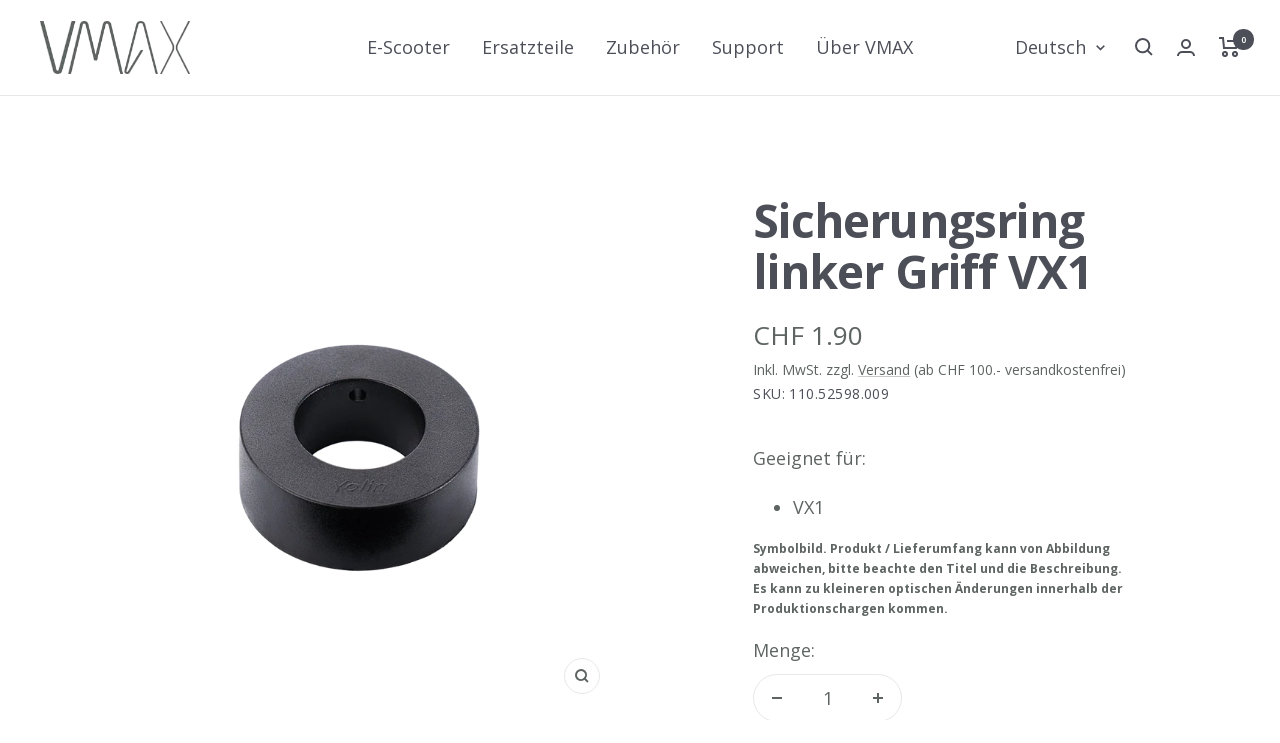

--- FILE ---
content_type: text/css
request_url: https://www.vmax-escooter.ch/cdn/shop/t/58/assets/custom.scss.css?v=105186923533129581631766502165
body_size: 4560
content:
.button--global:hover{background-image:none}.prev-next-button:hover{background-color:#ea1000}.dots-nav{justify-content:center}.announcement-bar .announcement-bar__message{padding-top:12px;padding-bottom:12px}.announcement-bar .announcement-bar__message .link{font-weight:700;text-decoration:none}desktop-navigation .header__linklist{font-size:18px;font-weight:400}.header__secondary-links .popover-container .popover-button{font-size:18px;font-weight:400}.mega-menu-type__mega_menu_products .mega-menu__inner{display:flex;flex-wrap:wrap;align-items:stretch;justify-content:space-between;max-height:100vh}.mega-menu-type__mega_menu_products .mega-menu__inner .mega-menu__columns-wrapper{margin:0;width:320px}.mega-menu-type__mega_menu_products .mega-menu__inner .mega-menu__columns-wrapper .mega-menu__column{width:100%;margin:0 0 15px}.mega-menu-type__mega_menu_products .mega-menu__inner .mega-menu__columns-wrapper .mega-menu__column .mega-menu__title{text-transform:none}.mega-menu-type__mega_menu_products .mega-menu__inner .mega-menu__columns-wrapper .mega-menu__column .mega-menu__title:hover{text-decoration:underline}.mega-menu-type__mega_menu_products .mega-menu__inner .mega-menu__columns-wrapper .mega-menu__bottom-link{display:flex;align-items:end}.mega-menu-type__mega_menu_products .mega-menu__inner .mega-menu__columns-wrapper .mega-menu__bottom-link .button{text-transform:none;font-weight:700}.mega-menu-type__mega_menu_products .mega-menu__inner .mega-menu__products-wrapper{display:flex;flex-direction:row;flex-wrap:wrap;gap:15px;width:calc(100% - 400px);overflow:auto;max-height:calc(100vh - 200px)}.mega-menu-type__mega_menu_products .mega-menu__inner .mega-menu__products-wrapper .mega-menu__product-item{width:calc(33.33% - 15px);text-align:center;padding:12px;border-radius:12px;transition:background-color .3s ease}.mega-menu-type__mega_menu_products .mega-menu__inner .mega-menu__products-wrapper .mega-menu__product-item .mega-menu__product-info{margin-top:10px}.mega-menu-type__mega_menu_products .mega-menu__inner .mega-menu__products-wrapper .mega-menu__product-item .mega-menu__product-info .mega-menu__product-title{margin-bottom:0;font-size:16px}.mega-menu-type__mega_menu_products .mega-menu__inner .mega-menu__products-wrapper .mega-menu__product-item .mega-menu__product-info .mega-menu__product-text{font-size:14px;font-weight:400;margin-top:0}.mega-menu-type__mega_menu_products .mega-menu__inner .mega-menu__products-wrapper .mega-menu__product-item .mega-menu__product-info .mega-menu__product-button{display:block;width:fit-content;font-size:16px;font-weight:700;text-transform:none;text-decoration:none;transition:color .3s ease;border:1px solid #4C4F58;height:0;overflow:hidden;visibility:hidden;padding:8px 24px;border-radius:25px;margin:10px auto 0}.mega-menu-type__mega_menu_products .mega-menu__inner .mega-menu__products-wrapper .mega-menu__product-item:hover{transition:all .3s ease}.mega-menu-type__mega_menu_products .mega-menu__inner .mega-menu__products-wrapper .mega-menu__product-item:hover .mega-menu__product-info .mega-menu__product-title,.mega-menu-type__mega_menu_products .mega-menu__inner .mega-menu__products-wrapper .mega-menu__product-item:hover .mega-menu__product-info .mega-menu__product-text{height:0;overflow:hidden}.mega-menu-type__mega_menu_products .mega-menu__inner .mega-menu__products-wrapper .mega-menu__product-item:hover .mega-menu__product-info .mega-menu__product-button{height:auto;visibility:visible}.mobile-nav__products .mobile-nav__item .mobile-nav__link{font-weight:400}.mobile-nav__bottom-link{text-align:center;margin-bottom:15px}.mobile-nav__bottom-link .button{text-transform:none;font-weight:700;letter-spacing:normal}.mobile-nav__item[data-item-title=E-Scooter] .collapsible{display:flex;flex-wrap:wrap}.mobile-nav__item[data-item-title=E-Scooter] .collapsible .mobile-nav,.mobile-nav__item[data-item-title=E-Scooter] .collapsible .mobile-nav__bottom-link{width:100%}.mobile-nav__item[data-item-title=E-Scooter] .collapsible .mobile-nav{order:1}.mobile-nav__item[data-item-title=E-Scooter] .collapsible .mobile-nav:not(.mobile-nav__products){margin-bottom:10px!important}.mobile-nav__item[data-item-title=E-Scooter] .collapsible .mobile-nav.mobile-nav__products{order:0;border-bottom:1px solid rgba(76,79,88,.15)}.mobile-nav__item[data-item-title=E-Scooter] .collapsible .mobile-nav__bottom-link{order:2;margin-bottom:30px}.slideshow__slide-list .slideshow__slide .button-wrapper .button:hover,.image-with-text-block .image-with-text-block__text-container .button-wrapper .button:hover{color:#4c4f58!important}@media (min-width: 768px){.testimonial-list .testimonial .blockquote,.testimonial-list .testimonial .rte blockquote{padding-top:6px;padding-left:63px}}.testimonial-list .testimonial .blockquote:before,.testimonial-list .testimonial .rte blockquote:before{-webkit-mask-image:url("data:image/svg+xml,%3Csvg xmlns='http://www.w3.org/2000/svg' width='100' height='75' viewBox='0 0 100 75' fill='none'%3E%3Cpath d='M21.964 74.592L0.136 37.57L21.964 0.547997H52.352L29.454 37.57L52.352 74.592H21.964ZM68.83 74.592L47.002 37.57L68.83 0.547997H99.432L76.534 37.57L99.432 74.592H68.83Z' fill='%23E7E7E7'/%3E%3C/svg%3E");mask-image:url("data:image/svg+xml,%3Csvg xmlns='http://www.w3.org/2000/svg' width='100' height='75' viewBox='0 0 100 75' fill='none'%3E%3Cpath d='M21.964 74.592L0.136 37.57L21.964 0.547997H52.352L29.454 37.57L52.352 74.592H21.964ZM68.83 74.592L47.002 37.57L68.83 0.547997H99.432L76.534 37.57L99.432 74.592H68.83Z' fill='%23E7E7E7'/%3E%3C/svg%3E")}.testimonial-list .testimonial .testimonial__author{font-size:18px;font-weight:400}.testimonial-list .testimonial-list__nav{margin-top:20px}.testimonial-list .testimonial-list__nav .testimonial-list__prev-next-buttons{gap:8px}.testimonial-list .testimonial-list__nav .testimonial-list__prev-next-buttons .testimonial-list__arrow{width:44px;height:44px;background-color:#4c4f58;border-radius:50%!important;color:#fff}.testimonial-list .testimonial-list__nav .testimonial-list__prev-next-buttons .testimonial-list__arrow:hover{background-color:#ea1000}.shopify-section--products-gallery .products_gallery--header,.shopify-section--blogs-gallery .products_gallery--header{margin-bottom:50px}@media (min-width: 1000px){.shopify-section--products-gallery .products_gallery--header.container,.shopify-section--blogs-gallery .products_gallery--header.container{padding-left:80px}}@media (min-width: 1000px){.shopify-section--products-gallery .gallery__list-wrapper .container,.shopify-section--blogs-gallery .gallery__list-wrapper .container{padding-left:80px}}@media (min-width: 1000px){.shopify-section--products-gallery .gallery__item:not(:first-child),.shopify-section--blogs-gallery .gallery__item:not(:first-child){margin-left:32px!important}}.shopify-section--products-gallery .gallery__item .gallery__image,.shopify-section--blogs-gallery .gallery__item .gallery__image{height:auto}.shopify-section--products-gallery .gallery__item .gallery__image.gallery__image--secondary,.shopify-section--blogs-gallery .gallery__item .gallery__image.gallery__image--secondary{display:none}.shopify-section--products-gallery .gallery__item .products_gallery--item,.shopify-section--blogs-gallery .gallery__item .products_gallery--item{margin-top:24px}.shopify-section--products-gallery .gallery__item .products_gallery--item .products_gallery--item-title,.shopify-section--blogs-gallery .gallery__item .products_gallery--item .products_gallery--item-title{font-size:18px;font-weight:400}.shopify-section--products-gallery .gallery__item .products_gallery--item .products_gallery--item-caption,.shopify-section--blogs-gallery .gallery__item .products_gallery--item .products_gallery--item-caption{font-size:24px;font-weight:700;line-height:1.3}.shopify-section--products-gallery .gallery__item .products_gallery--item .products_gallery--item-price,.shopify-section--blogs-gallery .gallery__item .products_gallery--item .products_gallery--item-price{font-size:14px;font-weight:400}.shopify-section--products-gallery .gallery__item.gallery__item--with-secondary .gallery__image--secondary,.shopify-section--blogs-gallery .gallery__item.gallery__item--with-secondary .gallery__image--secondary,.shopify-section--products-gallery .gallery__item.gallery__item--with-secondary:hover .gallery__image,.shopify-section--blogs-gallery .gallery__item.gallery__item--with-secondary:hover .gallery__image{display:none}.shopify-section--products-gallery .gallery__item.gallery__item--with-secondary:hover .gallery__image.gallery__image--secondary,.shopify-section--blogs-gallery .gallery__item.gallery__item--with-secondary:hover .gallery__image.gallery__image--secondary{display:block}.shopify-section--products-gallery .gallery__footer-wrapper,.shopify-section--blogs-gallery .gallery__footer-wrapper{position:relative}.shopify-section--products-gallery .gallery__footer-wrapper .gallery__prev-next-buttons,.shopify-section--blogs-gallery .gallery__footer-wrapper .gallery__prev-next-buttons{top:0;right:40px;display:flex;gap:8px}@media (max-width: 767px){.shopify-section--products-gallery .gallery__footer-wrapper .gallery__prev-next-buttons,.shopify-section--blogs-gallery .gallery__footer-wrapper .gallery__prev-next-buttons{display:none}}.shopify-section--products-gallery .gallery__footer-wrapper .gallery__prev-next-buttons .gallery__arrow,.shopify-section--blogs-gallery .gallery__footer-wrapper .gallery__prev-next-buttons .gallery__arrow{width:44px;height:44px;background-color:#4c4f58;border-radius:50%!important;color:#fff}.shopify-section--products-gallery .gallery__footer-wrapper .gallery__prev-next-buttons .gallery__arrow:hover,.shopify-section--blogs-gallery .gallery__footer-wrapper .gallery__prev-next-buttons .gallery__arrow:hover{background-color:#ea1000}.shopify-section--products-gallery .gallery__button-wrapper,.shopify-section--blogs-gallery .gallery__button-wrapper{margin-top:64px}.shopify-section--products-gallery .gallery__button-wrapper .button,.shopify-section--blogs-gallery .gallery__button-wrapper .button{font-size:18px;font-weight:700;text-transform:none}@media (max-width: 767px){.shopify-section--products-gallery .gallery__button-wrapper .button,.shopify-section--blogs-gallery .gallery__button-wrapper .button{font-size:14px}}@media (max-width: 767px){.shopify-section--products-gallery .gallery__button-wrapper,.shopify-section--blogs-gallery .gallery__button-wrapper{text-align:center}}.shopify-section--products-gallery .gallery__item{width:80%}@media (min-width: 1000px){.shopify-section--products-gallery .gallery__item{width:20%}}.shopify-section--products-gallery .gallery__item .gallery__figure{position:relative}.shopify-section--products-gallery .gallery__item .gallery__figure .gallery__figure-label{position:absolute;top:12px;left:12px;background-color:#ea1000;font-size:20px;font-weight:700;line-height:30px;color:#fff;padding:0 8px}.shopify-section--blogs-gallery .gallery__item{width:80%}@media (min-width: 1000px){.shopify-section--blogs-gallery .gallery__item{width:30%}}.shopify-section--blogs-gallery .gallery__item .gallery__figure .gallery__image{aspect-ratio:3/2;object-fit:cover}section[class*=greenspark-widget-target] .gs-full-width-outer-wrapper{background-image:none!important;background-color:#e7e7e7;min-height:auto!important;padding:59px 20px}section[class*=greenspark-widget-target] .gs-full-width-outer-wrapper .gs-inner-wrapper .gs-full-width-banner-icon-list-item svg{display:none}section[class*=greenspark-widget-target] .gs-full-width-outer-wrapper .gs-inner-wrapper .gs-full-width-banner-icon-list-item .gs-full-width-banner-icon-list-item-number{color:#3b755f;font-size:80px;font-family:Open Sans,sans-serif;font-weight:700;line-height:normal}section[class*=greenspark-widget-target] .gs-full-width-outer-wrapper .gs-inner-wrapper .gs-full-width-banner-icon-list-item .gs-full-width-banner-icon-list-item-label{color:#4c4f58;font-size:18px;font-family:Open Sans,sans-serif;font-weight:400}section[class*=greenspark-widget-target] .gs-full-width-outer-wrapper .gs-full-width-banner-logo-link{display:none}.newsletter__form .button{font-size:18px;font-weight:700;text-transform:none}@media (min-width: 1000px){.footer{padding-top:100px}}.footer .footer__item--links .footer__item-title{font-size:18px;font-weight:400;text-transform:none}.footer .footer__item--links .linklist__item{font-weight:400}.shopify-section--products-cards .products_gallery--list{margin-top:56px;display:grid;grid-template-columns:1fr;gap:32px}@media screen and (min-width: 741px){.shopify-section--products-cards .products_gallery--list{grid-template-columns:repeat(2,1fr)}}@media screen and (min-width: 1000px){.shopify-section--products-cards .products_gallery--list{grid-template-columns:repeat(3,1fr)}}.shopify-section--products-cards .products_gallery--item{margin-bottom:0;box-shadow:0 0 15px #0000004d;padding-bottom:20px}.shopify-section--products-cards .products_gallery--item a{text-decoration:none;color:inherit}.shopify-section--products-cards .products_gallery--item a.button{color:#fff}.shopify-section--products-cards .products_gallery--figure{position:relative;margin:0}.shopify-section--products-cards .products_gallery--figure .products_gallery--figure-label{position:absolute;top:12px;left:12px;background-color:#ea1000;font-size:20px;font-weight:700;line-height:30px;color:#fff;padding:0 8px}.shopify-section--products-cards .products_gallery--figure .gallery__image{width:100%;height:auto;display:block}.shopify-section--products-cards .products_gallery--figure .gallery__image.gallery__image--secondary{display:none}.shopify-section--products-cards .products_gallery--figure .products_gallery--figure-button{position:absolute;z-index:2;top:12px;right:12px;font-size:16px;font-weight:700;line-height:24px;color:#ea1000;padding:0}.shopify-section--products-cards .products_gallery--item--with-secondary .gallery__image--secondary,.shopify-section--products-cards .products_gallery--item--with-secondary:hover .gallery__image{display:none}.shopify-section--products-cards .products_gallery--item--with-secondary:hover .gallery__image.gallery__image--secondary{display:block}.shopify-section--products-cards .products_gallery--item--with-secondary:hover .flip-card-front.products_gallery--figure .gallery__image{display:none}.shopify-section--products-cards .products_gallery--item--with-secondary:hover .flip-card-front.products_gallery--figure .gallery__image.gallery__image--secondary{display:block}.shopify-section--products-cards .products_gallery--item-content{margin-top:7px;margin-bottom:7px;display:flex;justify-content:space-between;align-items:start;padding:0 15px}.shopify-section--products-cards .products_gallery--item-content .products_gallery--item-title{font-size:21px;font-weight:700;line-height:normal}.shopify-section--products-cards .products_gallery--item-content .products_gallery--item-price{font-size:16px;font-weight:700;display:flex;flex-flow:column;min-height:56px}.shopify-section--products-cards .products_gallery--item-content .products_gallery--item-price .price--compare{text-decoration:line-through;color:#4c4f58}.shopify-section--products-cards .products_gallery--item-content .products_gallery--item-price .price--sale{color:#ea1000}.shopify-section--products-cards .products_gallery--item-swatches{min-height:37px;padding:0 15px}.shopify-section--products-cards .products_gallery--item-swatches .variant-option-values{display:flex;gap:20px;flex-wrap:wrap}.shopify-section--products-cards .products_gallery--item-swatches .variant-option-input{display:none}.shopify-section--products-cards .products_gallery--item-swatches .variant-option-label{display:inline-block;cursor:pointer;border-radius:20px;padding:5px 10px;transition:all .2s ease;border:1px solid #4C4F58}.shopify-section--products-cards .products_gallery--item-swatches .variant-option-input:checked+.variant-option-label{border-color:#4c4f58;background-color:#4c4f58;color:#fff;box-shadow:0 0 0 2px #4c4f58}.shopify-section--products-cards .products_gallery--item-swatches .variant-option-label.is-disabled{color:#4c4f5880;border-color:#4c4f584d;background:linear-gradient(to bottom right,transparent calc(50% - 1px),rgba(76,79,88,.5) 50%,transparent calc(50% + 1px)) no-repeat}.shopify-section--products-cards .products_gallery--item-swatches .variant-text{display:block;font-size:14px;font-weight:700;border-radius:4px}.shopify-section--products-cards .product_gallery--item-available{padding:0 15px;margin-top:10px;min-height:34px;display:flex;align-items:end}.shopify-section--products-cards .product_gallery--item-available img{vertical-align:middle;margin-right:5px;width:45px;height:auto}.shopify-section--products-cards .product_gallery--item-available .available-value{font-size:16px;line-height:22px}.shopify-section--products-cards .product_gallery--item-out-of-stock{padding:0 15px;margin-top:10px;min-height:34px;display:flex;align-items:end}.shopify-section--products-cards .product_gallery--item-out-of-stock img{vertical-align:middle;margin-right:5px;width:45px;height:auto}.shopify-section--products-cards .product_gallery--item-out-of-stock .out-of-stock-value{font-size:16px;line-height:22px}.shopify-section--products-cards .product_gallery--item-coming-soon{padding:0 15px;margin-top:10px;min-height:34px}.shopify-section--products-cards .product_gallery--item-coming-soon svg{vertical-align:middle;margin-right:5px;width:45px;height:auto}.shopify-section--products-cards .product_gallery--item-coming-soon .coming-soon-value{font-size:16px;position:relative;bottom:-6px}.shopify-section--products-cards .product_gallery--item-coming-soon:has(.coming-soon-value:empty){min-height:0;margin-top:0;padding:0}.shopify-section--products-cards .flip-container{perspective:1000px;width:100%;position:relative;margin-bottom:8px}.shopify-section--products-cards .flip-container .flip-card{width:100%;transition:transform .6s;transform-style:preserve-3d;position:relative}.shopify-section--products-cards .flip-container.flipped .flip-card{transform:rotateY(180deg)}.shopify-section--products-cards .flip-container .flip-card-front{backface-visibility:hidden;position:relative;z-index:2}.shopify-section--products-cards .flip-container .flip-card-front.products_gallery--figure{position:relative}.shopify-section--products-cards .flip-container .flip-card-front.products_gallery--figure .gallery__image{width:100%;height:auto;display:block}.shopify-section--products-cards .flip-container .flip-card-front.products_gallery--figure .gallery__image.gallery__image--secondary{display:none}.shopify-section--products-cards .flip-container .flip-card-front.products_gallery--figure .products_gallery--figure-button{position:absolute;top:12px;right:10px;padding:0 0 8px;font-size:16px;font-weight:400;z-index:10;text-decoration:underline}.shopify-section--products-cards .flip-container .flip-card-back{position:absolute;top:0;left:0;width:100%;height:100%;transform:rotateY(180deg);backface-visibility:hidden;background:#e8e8e8;padding:3px;display:flex;flex-direction:column;justify-content:center;box-sizing:border-box;z-index:2}.shopify-section--products-cards .flip-container .flip-card-back .detail-metafields{height:100%;display:flex;flex-direction:column}.shopify-section--products-cards .flip-container .flip-card-back .detail-metafields .back-button{position:absolute;top:12px;right:10px;padding:0 0 8px;font-size:16px;font-weight:400;color:#ea1000;text-decoration:underline}.shopify-section--products-cards .flip-container .flip-card-back .detail-metafields .detailed-specs{display:grid;gap:8px;font-size:16px;margin-top:50px}@media (max-width: 1201px){.shopify-section--products-cards .flip-container .flip-card-back .detail-metafields .detailed-specs{font-size:14px}}@media (max-width: 361px){.shopify-section--products-cards .flip-container .flip-card-back .detail-metafields .detailed-specs{font-size:12px}}.shopify-section--products-cards .flip-container .flip-card-back .detail-metafields .detailed-specs .spec-item{display:flex;justify-content:space-between;align-items:start;padding:0 10px}.shopify-section--products-cards .flip-container .flip-card-back .detail-metafields .detailed-specs .spec-item .spec-label{font-weight:700;flex:1;min-width:fit-content}.shopify-section--products-cards .flip-container .flip-card-back .detail-metafields .detailed-specs .spec-item .spec-value{font-weight:400;text-align:right}.shopify-section--products-cards .variant-accordion{margin-top:15px;margin-bottom:12px;border-top:1px solid #4C4F58;border-bottom:1px solid #4C4F58;overflow:hidden}.shopify-section--products-cards .variant-accordion .accordion-summary{padding:8px 12px 8px 0;cursor:pointer;font-size:14px;font-weight:700;list-style:none}.shopify-section--products-cards .variant-accordion .accordion-summary::-webkit-details-marker{display:none}.shopify-section--products-cards .variant-accordion .accordion-summary:before{content:"+";float:right;font-size:18px;font-weight:700;line-height:24px}.shopify-section--products-cards .variant-accordion .accordion-content{padding:0 0 15px;background:#fff;line-height:normal}.shopify-section--products-cards .variant-accordion .accordion-content .metafield-value{font-size:14px;font-weight:400;line-height:normal}.shopify-section--products-cards .products_gallery--item-info{padding:0 15px}.shopify-section--products-cards .products_gallery--item-info .variant-metafields{display:flex;justify-content:center;gap:4px}.shopify-section--products-cards .products_gallery--item-info .variant-metafields .metafield-item{display:flex;justify-content:center;padding:2px 0;flex-wrap:wrap;width:25%;min-width:25%}.shopify-section--products-cards .products_gallery--item-info .variant-metafields .metafield-item img{max-width:40px;height:auto}.shopify-section--products-cards .products_gallery--item-info .variant-metafields .metafield-item .metafield-value{width:100%;font-size:14px;font-weight:700;text-align:center}.shopify-section--products-cards .products_gallery--item-button{padding:0 15px}.shopify-section--products-cards .products_gallery--item-button .product-item__cta-wrapper .button{font-size:16px;font-weight:700;text-transform:none;letter-spacing:normal;margin-top:10px}.shopify-section--products-cards.product-list__inner{padding:15px}@media (min-width: 1000px){.shopify-section--products-cards.product-list__inner .flip-container .flip-card-back .detail-metafields .detailed-specs{font-size:14px;gap:3px}}@media (max-width: 1000px){.shopify-section--compare-products{overflow:visible}}.shopify-section--compare-products .products_gallery--list{display:grid;gap:40px;grid-template-columns:repeat(3,1fr);overflow:hidden}@media (max-width: 1000px){.shopify-section--compare-products .products_gallery--list{display:flex;flex-direction:row;gap:10px}}.shopify-section--compare-products .products_gallery--list .products_gallery--item{margin-bottom:0;padding-bottom:20px}@media (max-width: 1000px){.shopify-section--compare-products .products_gallery--list .products_gallery--item{min-width:calc(50% - 5px);width:calc(50% - 5px);flex-shrink:0;scroll-snap-align:start;box-shadow:none}.shopify-section--compare-products .products_gallery--list .products_gallery--item:last-of-type{display:none}}.shopify-section--compare-products .products_gallery--list .products_gallery--item .products_gallery--figure{position:relative;margin:0 0 20px}.shopify-section--compare-products .products_gallery--list .products_gallery--item .products_gallery--figure .products_gallery--figure-label{position:absolute;top:12px;left:12px;background-color:#ea1000;font-size:20px;font-weight:700;line-height:30px;color:#fff;padding:0 8px}.shopify-section--compare-products .products_gallery--list .products_gallery--item .products_gallery--figure .gallery__image{width:100%;height:auto;display:block}.shopify-section--compare-products .products_gallery--list .products_gallery--item .products_gallery--item-button{text-align:center}.shopify-section--compare-products .products_gallery--list .products_gallery--item .products_gallery--item-button .product-item__cta{text-transform:none;font-weight:700;letter-spacing:normal}@media (max-width: 1000px){.shopify-section--compare-products .products_gallery--list .products_gallery--item .products_gallery--item-button .product-item__cta{padding-left:10px;padding-right:10px;font-size:14px;width:100%}}@media (max-width: 1000px){.shopify-section--compare-products .products_gallery--list .products_gallery--item .products_gallery--item-button{padding:0}}.shopify-section--compare-products .products_gallery--list .products_gallery--item .products_gallery--item-swatches{min-height:47px;width:calc(100% + 40px);margin-left:-20px;margin-top:40px;padding:8px 0 16px;border-top:1px solid rgba(0,0,0,.3);border-bottom:1px solid rgba(0,0,0,.3)}@media (max-width: 1000px){.shopify-section--compare-products .products_gallery--list .products_gallery--item .products_gallery--item-swatches{width:calc(100% + 10px);margin-left:-5px}}@media (max-width: 550px){.shopify-section--compare-products .products_gallery--list .products_gallery--item .products_gallery--item-swatches{margin-left:0}}.shopify-section--compare-products .products_gallery--list .products_gallery--item .products_gallery--item-swatches .products_gallery--item-option-label{display:block;font-size:16px;font-weight:400;text-align:center;margin-bottom:5px}@media (max-width: 1000px){.shopify-section--compare-products .products_gallery--list .products_gallery--item .products_gallery--item-swatches .products_gallery--item-option-label{font-size:14px}}.shopify-section--compare-products .products_gallery--list .products_gallery--item .products_gallery--item-swatches .variant-option-values{display:flex;gap:20px;flex-wrap:wrap;justify-content:center}@media (max-width: 1000px){.shopify-section--compare-products .products_gallery--list .products_gallery--item .products_gallery--item-swatches .variant-option-values{gap:10px}}@media (max-width: 460px){.shopify-section--compare-products .products_gallery--list .products_gallery--item .products_gallery--item-swatches .variant-option-values{gap:5px}}.shopify-section--compare-products .products_gallery--list .products_gallery--item .products_gallery--item-swatches .variant-option-input{display:none}.shopify-section--compare-products .products_gallery--list .products_gallery--item .products_gallery--item-swatches .variant-option-label{display:inline-block;cursor:pointer;border-radius:30px;padding:5px 10px;transition:all .2s ease;border:1px solid #4C4F58}@media (max-width: 460px){.shopify-section--compare-products .products_gallery--list .products_gallery--item .products_gallery--item-swatches .variant-option-label{padding:3px}}.shopify-section--compare-products .products_gallery--list .products_gallery--item .products_gallery--item-swatches .variant-option-input:checked+.variant-option-label{border-color:#4c4f58;background-color:#4c4f58;color:#fff;box-shadow:0 0 0 2px #4c4f58}.shopify-section--compare-products .products_gallery--list .products_gallery--item .products_gallery--item-swatches .variant-text{display:block;font-size:20px;font-weight:700;border-radius:4px}@media (max-width: 1000px){.shopify-section--compare-products .products_gallery--list .products_gallery--item .products_gallery--item-swatches .variant-text{font-size:14px}}.shopify-section--compare-products .products_gallery--list .products_gallery--item .products_gallery--item-content{margin-top:7px;margin-bottom:7px}.shopify-section--compare-products .products_gallery--list .products_gallery--item .products_gallery--item-content label{font-size:16px;font-weight:700;line-height:normal;margin-bottom:5px}.shopify-section--compare-products .products_gallery--list .products_gallery--item .products_gallery--item-content .products_gallery--product-select{width:auto;font-size:24px;font-weight:700;line-height:normal;border:0;padding:0 40px 0 0;background-image:url("data:image/svg+xml,%3Csvg xmlns='http://www.w3.org/2000/svg' width='12' height='8' viewBox='0 0 12 8' fill='none'%3E%3Cpath d='M1 1L6 6L11 1' stroke='%23333' stroke-width='2' stroke-linecap='round' stroke-linejoin='round'/%3E%3C/svg%3E");background-repeat:no-repeat;background-position:right 13px;background-size:21px 14px;appearance:none;-webkit-appearance:none;-moz-appearance:none;cursor:pointer}.shopify-section--compare-products .products_gallery--list .products_gallery--item .products_gallery--item-content .products_gallery--product-select:focus{outline:none;box-shadow:none}.shopify-section--compare-products .products_gallery--list .products_gallery--item .products_gallery--item-content .products_gallery--product-select::-ms-expand{display:none}@media (max-width: 1000px){.shopify-section--compare-products .products_gallery--list .products_gallery--item .products_gallery--item-content .products_gallery--product-select{font-size:16px;padding:0 30px 0 0;background-position:right 7px;background-size:16px 11px}}.shopify-section--compare-products .products_gallery--list .products_gallery--item .products_gallery--item-price{width:calc(100% + 40px);margin-left:-20px;font-size:23px;font-weight:700;text-align:center;padding:8px 0;border-bottom:1px solid rgba(0,0,0,.3)}@media (max-width: 1000px){.shopify-section--compare-products .products_gallery--list .products_gallery--item .products_gallery--item-price{margin:0 0 0 -5px;width:calc(100% + 10px);font-size:16px;min-height:99px}.shopify-section--compare-products .products_gallery--list .products_gallery--item .products_gallery--item-price .price{display:inline-block}}@media (max-width: 550px){.shopify-section--compare-products .products_gallery--list .products_gallery--item .products_gallery--item-price{margin-left:0}}.shopify-section--compare-products .products_gallery--list .products_gallery--item .products_gallery--item-price .products_gallery--item-price-label{font-size:16px;font-weight:400}.shopify-section--compare-products .products_gallery--list .products_gallery--item .products_gallery--item-price .price--compare{text-decoration:line-through;color:#4c4f58;margin-left:5px}.shopify-section--compare-products .products_gallery--list .products_gallery--item .products_gallery--item-price .price--sale{color:#ea1000}.shopify-section--compare-products .products_gallery--list .products_gallery--item .products_gallery--item-info{width:calc(100% + 40px);margin-left:-20px}@media (max-width: 1000px){.shopify-section--compare-products .products_gallery--list .products_gallery--item .products_gallery--item-info{width:calc(100% + 10px);margin-left:-5px}}@media (max-width: 550px){.shopify-section--compare-products .products_gallery--list .products_gallery--item .products_gallery--item-info{margin-left:0}}.shopify-section--compare-products .products_gallery--list .products_gallery--item .product-metafields .metafield-item{text-align:center;padding:8px 0;border-bottom:1px solid rgba(0,0,0,.3)}.shopify-section--compare-products .products_gallery--list .products_gallery--item .product-metafields .metafield-item .metafield-label{display:block;font-size:16px;font-weight:400}@media (max-width: 550px){.shopify-section--compare-products .products_gallery--list .products_gallery--item .product-metafields .metafield-item .metafield-label{font-size:14px}}.shopify-section--compare-products .products_gallery--list .products_gallery--item .product-metafields .metafield-item .metafield-value{display:block;font-size:21px;font-weight:700}@media (max-width: 1421px){.shopify-section--compare-products .products_gallery--list .products_gallery--item .product-metafields .metafield-item .metafield-value{font-size:18px}}@media (max-width: 1000px){.shopify-section--compare-products .products_gallery--list .products_gallery--item .product-metafields .metafield-item .metafield-value{font-size:16px;min-height:55px}}@media (max-width: 550px){.shopify-section--compare-products .products_gallery--list .products_gallery--item .product-metafields .metafield-item .metafield-value{font-size:14px}}.shopify-section--compare-products .products_gallery--list .products_gallery--item .product-metafields .other-facts .metafields-group .metafields-group-title{font-size:25px;font-weight:700;padding-bottom:5px;margin-top:50px!important;margin-bottom:0;text-align:center}.shopify-section--compare-products .products_gallery--list .products_gallery--item .product-metafields .show-more-btn{width:100%;background:transparent;border:0;border-radius:0;padding:10px 15px;margin:5px 0;font-size:16px;font-weight:700;cursor:pointer;transition:all .2s ease;text-align:center;text-decoration:underline}.shopify-section--compare-products .products_gallery--list .products_gallery--item .product-metafields .show-more-btn:hover{text-decoration:none}.shopify-section--compare-products .products_gallery--list .products_gallery--item:nth-of-type(1) .metafields-group-title,.shopify-section--compare-products .products_gallery--list .products_gallery--item:nth-of-type(3) .metafields-group-title{visibility:hidden}@media (max-width: 1000px){.shopify-section--compare-products .products_gallery--list .products_gallery--item:nth-of-type(1) .metafields-group-title{visibility:visible}.shopify-section--compare-products .products_gallery--list .products_gallery--item:nth-of-type(2) .metafields-group-title{visibility:hidden}}.shopify-section--compare-products .products_gallery--global-controls .show-more-global-btn{text-transform:none;font-weight:700}@media (min-width: 1000px){.shopify-section--main-product{padding-top:100px}}@media (min-width: 1000px){.product:not(.product--featured){margin-bottom:127px}}@media (min-width: 1000px){.product .product__media{padding-right:36px}}.product .block-swatch__item{font-size:14px;padding:3px 18px}.product .product__info{box-shadow:none;border-radius:0}@media (min-width: 1000px){.product .product__info{padding-top:0}}@media (min-width: 1000px){.product .product__info .product-meta__title{font-size:46px}}.product .product__info .price-list .price--large{font-weight:400}@media (min-width: 1000px){.product .product__info .price-list .price--large{font-size:26px}}.product .product__info .product-meta{border:0}.product .product__info .product-meta__taxes-included{font-size:14px;font-weight:400;margin-bottom:0}.product .product__info .product-meta__reference{margin-top:0;flex-wrap:wrap}.product .product__info .product-meta__reference .product-meta__reviews-badge{order:1}.product .product__info .product-meta__reference .product-meta__sku{order:0;display:block;width:100%;font-size:14px;font-weight:400;color:#4c4f58}.product .product__info .ruk_rating_snippet .ruk-rating-snippet-count{color:#4c4f58;font-weight:700}.product .product__info .product-form__payment-container{margin-top:0}.product .product__info .product-form__buy-buttons .product-form__add-button{font-size:18px;font-weight:700;text-transform:none;width:fit-content;letter-spacing:normal;padding-left:33px;padding-right:33px;line-height:47px}.product .product__info .payment-methods-list{margin-top:5px}.product .product__info .bulletpoints-container .bulletpoints-image{margin-right:0;width:14px}.product .product__info .bulletpoints-container .bulletpoints-text{font-size:14px}.product .product-form__option-name{position:relative}.product-form__option-name--info{width:20px;height:20px;background-color:transparent;border-radius:50%;color:#4c4f58b3;font-size:14px;font-weight:700;line-height:18px;text-align:center;border:1px solid #4c4f58b3}.product-form__option-name--info-content{display:none;position:absolute;bottom:100%;left:0;background-color:#fff;border:1px solid #4c4f58b3;padding:10px;width:100%;min-width:435px;font-size:14px;border-radius:10px;box-shadow:0 0 5px #0006}@media (max-width: 550px){.product-form__option-name--info-content{min-width:300px}}.product-form__option-name--info-content .product-form__option-name--info-content--close{width:20px;height:20px;background-color:transparent;font-size:14px;font-weight:700;line-height:18px;text-align:center;right:7px;top:7px;position:absolute}.product-sticky-form .button{font-size:18px;font-weight:700;text-transform:none;width:fit-content;letter-spacing:normal}@media (min-width: 1000px){.shopify-section--product-content{padding-bottom:80px}}.product-content__tabs{max-width:1000px;margin:0 auto}.product-content__tabs .product-tabs .tabs-nav__item-list{gap:48px}.product-content__tabs .product-tabs .tabs-nav__item-list .tabs-nav__item{text-transform:none;font-size:18px;font-weight:400;opacity:1}.product-content__tabs .product-tabs .tabs-nav__position{background:#ea1000}.product-content__tabs .product-tabs .product-tabs__content{font-weight:400}.product-content__tabs .product-tabs .product-tabs__content .product-tabs__tab-item-content *{line-height:1.5}.drawer__content .product-form__option-name--info,.popover--quick-buy .product-form__option-name--info{display:none}.shop-the-look .shop-the-look__dot{width:28px;height:28px;background-color:#ea1000;box-shadow:0 0 0 6px #fff inset,0 1px 5px #00000026}.shop-the-look .shop-the-look__dot:after{width:36px;height:36px}.shopify-pc__banner__dialog{font-size:13px!important}.shopify-pc__banner__dialog *{font-size:inherit!important}.shopify-pc__banner__dialog h1,.shopify-pc__banner__dialog h2,.shopify-pc__banner__dialog h3,.shopify-pc__banner__dialog h4,.shopify-pc__banner__dialog h5,.shopify-pc__banner__dialog h6{font-size:15px!important}.shopify-pc__banner__dialog p,.shopify-pc__banner__dialog div,.shopify-pc__banner__dialog span{font-size:12px!important}.shopify-pc__banner__dialog button{font-size:12px!important;padding:6px 12px!important}@media (max-width: 480px){.shopify-pc__banner__dialog{font-size:11px!important}.shopify-pc__banner__dialog h1,.shopify-pc__banner__dialog h2,.shopify-pc__banner__dialog h3,.shopify-pc__banner__dialog h4,.shopify-pc__banner__dialog h5,.shopify-pc__banner__dialog h6{font-size:13px!important}.shopify-pc__banner__dialog p,.shopify-pc__banner__dialog div,.shopify-pc__banner__dialog span{font-size:10px!important}.shopify-pc__banner__dialog button{font-size:10px!important;padding:5px 10px!important}}.countdown-timer-wrapper{display:flex;align-items:center;justify-content:center;padding:5px 5px 8px}@media (max-width: 615px){.countdown-timer-wrapper{display:block;text-align:center}}.countdown-timer-wrapper .countdown-timer-link{display:flex;margin-left:10px;line-height:normal}@media (max-width: 615px){.countdown-timer-wrapper .countdown-timer-link{display:inline-block}}.countdown-timer-wrapper .countdown-timer-text{margin-right:10px}.countdown-timer-wrapper .countdown-timer-items{display:flex;align-items:center;justify-content:center;gap:7px}@media (max-width: 615px){.countdown-timer-wrapper .countdown-timer-items{margin-bottom:3px}}.countdown-timer-wrapper .countdown-timer-item span{display:block}.countdown-timer-wrapper .countdown-timer-item{text-align:center}.countdown-timer-wrapper .countdown-timer-number{padding:5px;border-radius:5px;width:42px;height:42px;font-size:22px;line-height:32px;font-weight:700}@media (max-width: 615px){.countdown-timer-wrapper .countdown-timer-number{width:34px;height:34px;font-size:18px;line-height:24px}}.countdown-timer-wrapper .countdown-timer-unit{line-height:normal;text-transform:uppercase;font-size:14px}.password-protective--wrapper{overflow:hidden}.password-protective{position:fixed;top:0;left:0;width:100%;height:100%;background-color:#fff;z-index:100;display:flex;align-items:center;justify-content:center}.password-protective .password-protective__content{padding:20px;max-width:650px;width:100%}.password-protective .password-protective__content .password-protective__text{text-align:center;font-size:18px}@media (min-width: 768px){.password-protective .password-protective__content .password-protective__body{display:flex;align-items:center}}.password-protective .password-protective__content .password-protective__body form{max-width:400px;width:100%;margin:0 auto}.password-protective .password-protective__content .password-protective__body form input{width:100%;padding:10px;margin-bottom:15px;border:1px solid #ccc;border-radius:4px;font-size:16px}.password-protective .password-protective__content .password-protective__body form label{display:block;margin-bottom:10px;font-size:16px}.password-protective .password-protective__content .password-protective__body form button{display:block;width:100%}#main .private-sale-button{position:fixed;bottom:20px;right:20px;z-index:9}#main .private-sale-button svg{display:inline-block;vertical-align:middle;margin-right:5px;width:25px}.hidden_private_sale_compare_price{display:none}@media (max-width: 610px){.shopify-section--featured-collections .product-list__inner{grid-template-columns:repeat(auto-fit,100%)}}
/*# sourceMappingURL=/cdn/shop/t/58/assets/custom.scss.css.map?v=105186923533129581631766502165 */


--- FILE ---
content_type: text/javascript
request_url: https://www.vmax-escooter.ch/cdn/shop/t/58/assets/custom.js?v=118151829752511666961766502337
body_size: 2554
content:
document.addEventListener("DOMContentLoaded",function(){document.querySelectorAll(".product-form__option-name--info").forEach(button=>{button.addEventListener("click",function(e){e.stopPropagation();let infoContent=this.nextElementSibling;(!infoContent||!infoContent.classList.contains("product-form__option-name--info-content"))&&(infoContent=this.parentElement.querySelector(".product-form__option-name--info-content")),infoContent&&(infoContent.style.display="block")})}),document.querySelectorAll(".product-form__option-name--info-content--close").forEach(button=>{button.addEventListener("click",function(e){e.stopPropagation();const infoContent=this.closest(".product-form__option-name--info-content");infoContent&&(infoContent.style.display="none")})}),document.addEventListener("click",function(e){!e.target.closest(".product-form__option-name--info-content")&&!e.target.closest(".product-form__option-name--info")&&document.querySelectorAll(".product-form__option-name--info-content").forEach(content=>{content.style.display="none"})}),document.querySelectorAll("gallery-item").forEach(item=>{const variantInputs=item.querySelectorAll(".variant-option-input"),variantsDataDiv=item.querySelector("[data-variants-data]"),priceContainer=item.querySelector(".products_gallery--item-price"),metafieldsContainer=item.querySelector(".variant-metafields"),detailedSpecsContainer=item.querySelector(".detailed-specs"),variantAccordion=item.querySelector(".variant-accordion");if(!variantsDataDiv)return;const variantsData=JSON.parse(variantsDataDiv.dataset.variantsData||"{}"),productId=variantsDataDiv.dataset.productId;function findVariantByOptions(selectedOptions){for(const[variantId,variantData]of Object.entries(variantsData))if(JSON.stringify(variantData.options)===JSON.stringify(selectedOptions))return{id:variantId,...variantData};return null}function updatePriceDisplay(variant){if(!priceContainer||!variant)return;const priceStr=variant.price,compareAtPriceStr=variant.compare_at_price;let priceSpan=priceContainer.querySelector(".price:not(.price--compare)"),compareSpan=priceContainer.querySelector(".price--compare");if(compareAtPriceStr&&compareAtPriceStr.trim()!==""){const priceNum=parseFloat(priceStr.replace(/[^\d.,]/g,"").replace(/,/g,""));parseFloat(compareAtPriceStr.replace(/[^\d.,]/g,"").replace(/,/g,""))>priceNum?!priceSpan||!priceSpan.classList.contains("price--sale")?priceContainer.innerHTML=`
              <span class="price price--sale">${priceStr}</span>
              <span class="price price--compare">${compareAtPriceStr}</span>
            `:(priceSpan.textContent=priceStr,compareSpan.textContent=compareAtPriceStr):!priceSpan||priceContainer.querySelectorAll(".price").length>1?priceContainer.innerHTML=`<span class="price">${priceStr}</span>`:priceSpan.textContent=priceStr}else!priceSpan||priceContainer.querySelectorAll(".price").length>1?priceContainer.innerHTML=`<span class="price">${priceStr}</span>`:priceSpan.textContent=priceStr}function updateMetafields(variant){if(!metafieldsContainer||!variant)return;["steigfahigkeit","max_zuladung","peakleistung","gewicht"].forEach(field=>{const metafieldItem=metafieldsContainer.querySelector(`[data-metafield="${field}"]`);if(metafieldItem){const valueSpan=metafieldItem.querySelector(".metafield-value");variant[field]?(metafieldItem.style.display="",valueSpan&&(valueSpan.textContent=variant[field])):metafieldItem.style.display="none"}})}function updateDetailedSpecs(variant){if(!detailedSpecsContainer||!variant)return;["wattstunden_akku","ladezeit","federung_vorne","federung_hinten","bremssystem_vorne","bremssystem_hinten","blinker","ip_schutzgrad"].forEach(field=>{const specItem=detailedSpecsContainer.querySelector(`[data-metafield="${field}"]`);if(specItem){const valueSpan=specItem.querySelector(".spec-value");variant[field]?(specItem.style.display="",valueSpan&&(valueSpan.textContent=variant[field])):specItem.style.display="none"}})}function updateVariantDescription(variant){if(!variantAccordion||!variant)return;const valueSpan=variantAccordion.querySelector(".metafield-value");variant.varianten_beschreibung?(variantAccordion.style.display="",valueSpan&&(valueSpan.textContent=variant.varianten_beschreibung)):variantAccordion.style.display="none"}function updateDeliveryLabel(variant){let availableLabel=item.querySelector(".product_gallery--item-available"),outOfStockLabel=item.querySelector(".product_gallery--item-out-of-stock");const comingSoonLabel=item.querySelector(".product_gallery--item-coming-soon"),quickViewBtns=item.querySelectorAll(".product-gallery-quick-view-btn");if(!variant)return;var translations=window.deliveryTranslations||{quickViewButton:"Quick ansehen",outOfStockButton:"Ausverkauft",outOfStock:"Aktuell nicht lieferbar",preorderDefault:"Lieferbar Ende November",addToCart:"In den Warenkorb"};quickViewBtns.forEach(function(btn){var btnText=btn.querySelector(".btn-text");btnText&&(variant.available?(btnText.textContent=translations.addToCart,btn.setAttribute("data-available","true")):(btnText.textContent=translations.outOfStockButton,btn.setAttribute("data-available","false")))});const productInfo=item.querySelector(".products_gallery--item-info"),isProductPreorder=productInfo&&productInfo.dataset.isPreorder==="true",hasIncomingDate=variant.incoming_date_single&&variant.incoming_date_single.trim()!=="",isPreorder=isProductPreorder||hasIncomingDate;if(!outOfStockLabel&&comingSoonLabel){var iconUrl="",existingAvailableImg=document.querySelector(".product_gallery--item-available img");existingAvailableImg&&(iconUrl=existingAvailableImg.src.replace("Available.svg","Soldout.svg")),outOfStockLabel=document.createElement("div"),outOfStockLabel.className="product_gallery--item-out-of-stock",iconUrl?outOfStockLabel.innerHTML='<img src="'+iconUrl+'" style="width: 45px; height: auto; margin-right: 5px; vertical-align: middle;"><span class="out-of-stock-value">'+translations.outOfStock+"</span>":outOfStockLabel.innerHTML='<span class="out-of-stock-value">'+translations.outOfStock+"</span>",comingSoonLabel.parentNode.insertBefore(outOfStockLabel,comingSoonLabel)}if(variant.available&&!hasIncomingDate)availableLabel&&(availableLabel.style.display="flex"),outOfStockLabel&&(outOfStockLabel.style.display="none"),comingSoonLabel&&(comingSoonLabel.style.display="none");else if(!variant.available&&!hasIncomingDate)availableLabel&&(availableLabel.style.display="none"),outOfStockLabel&&(outOfStockLabel.style.display="flex"),comingSoonLabel&&(comingSoonLabel.style.display="none");else if(isPreorder){if(availableLabel&&(availableLabel.style.display="none"),outOfStockLabel&&(outOfStockLabel.style.display="none"),comingSoonLabel){comingSoonLabel.style.display="block";var comingSoonValue=comingSoonLabel.querySelector(".coming-soon-value");comingSoonValue&&(comingSoonValue.textContent=variant.incoming_date_single||translations.preorderDefault)}}else availableLabel&&(availableLabel.style.display="none"),outOfStockLabel&&(outOfStockLabel.style.display="none"),comingSoonLabel&&(comingSoonLabel.style.display="none")}const initialSelectedOptions=[];item.querySelectorAll(".variant-option-input:checked").forEach(checked=>{initialSelectedOptions.push(checked.dataset.optionValue)});const initialVariant=findVariantByOptions(initialSelectedOptions);initialVariant&&updateDeliveryLabel(initialVariant),variantInputs.forEach(input=>{input.addEventListener("change",function(e){if(e.target.dataset.handledBySection)return;const selectedOptions=[];item.querySelectorAll(".variant-option-input:checked").forEach(checked=>{selectedOptions.push(checked.dataset.optionValue)});const variant=findVariantByOptions(selectedOptions);variant&&(updatePriceDisplay(variant),updateMetafields(variant),updateDetailedSpecs(variant),updateVariantDescription(variant),updateDeliveryLabel(variant))})})})}),document.addEventListener("DOMContentLoaded",function(){console.log("Cookie management script loaded"),document.addEventListener("click",function(event){console.log("Click detected on:",event.target);const clickedLink=event.target.closest("a");if(clickedLink){const href=clickedLink.getAttribute("href")||"";console.log("Link clicked with href:",href),href.endsWith("#manage-cookies")?(console.log("Manage cookies link detected!"),event.preventDefault(),console.log("Loading Shopify Customer Privacy API..."),window.Shopify.loadFeatures([{name:"consent-tracking-api",version:"0.1"}],error=>{if(error){console.error("Failed to load Customer Privacy API:",error),alert("Cookie management system could not be loaded. Please try again.");return}console.log("Customer Privacy API loaded successfully"),typeof window.privacyBanner<"u"&&window.privacyBanner.showPreferences?(console.log("Using privacyBanner.showPreferences() method..."),window.privacyBanner.showPreferences().then(()=>{console.log("Privacy preferences modal opened successfully")}).catch(err=>{console.log("privacyBanner.showPreferences() failed:",err),tryAlternativeMethods()})):(console.log("privacyBanner.showPreferences() not available, trying alternatives..."),tryAlternativeMethods());function tryAlternativeMethods(){const cookieBar=document.querySelector("cookie-bar");console.log("Cookie bar element found:",cookieBar),cookieBar?(console.log("Opening cookie bar element..."),cookieBar.open=!0,setTimeout(()=>{cookieBar.scrollIntoView({behavior:"smooth",block:"nearest"}),console.log("Scrolled to cookie bar")},100)):window.Shopify.customerPrivacy.shouldShowBanner&&window.Shopify.customerPrivacy.shouldShowBanner()?(console.log("Shopify says banner should be shown, but no cookie bar found"),console.log("This might indicate a theme configuration issue"),console.log("Current visitor consent:",window.Shopify.customerPrivacy.currentVisitorConsent()),console.log("Current region:",window.Shopify.customerPrivacy.getRegion()),alert("Cookie preferences are available but the interface could not be loaded. Please enable the privacy bar in theme settings.")):(console.log("Shopify determined no banner should be shown"),console.log("Current visitor consent:",window.Shopify.customerPrivacy.currentVisitorConsent()),console.log("Current region:",window.Shopify.customerPrivacy.getRegion()),showCustomConsentInterface())}function showCustomConsentInterface(){console.log("Showing custom consent interface...");const currentConsent=window.Shopify.customerPrivacy.currentVisitorConsent(),region=window.Shopify.customerPrivacy.getRegion();let message=`Current Cookie Preferences:

`;message+=`Analytics: ${currentConsent.analytics||"Not set"}
`,message+=`Marketing: ${currentConsent.marketing||"Not set"}
`,message+=`Preferences: ${currentConsent.preferences||"Not set"}
`,message+=`Sale of Data: ${currentConsent.sale_of_data||"Not set"}
`,message+=`
Region: ${region||"Unknown"}

`,message+="Would you like to reset your preferences?",confirm(message)&&(console.log("User wants to reset preferences"),window.Shopify.customerPrivacy.setTrackingConsent({analytics:!1,marketing:!1,preferences:!1},()=>{console.log("Consent reset, banner should appear"),setTimeout(()=>{const newCookieBar=document.querySelector("cookie-bar");newCookieBar&&(newCookieBar.open=!0)},500)}))}})):console.log("Link does not end with #manage-cookies")}else console.log("No link element found in click target")})}),function(){function calculateDeliveryMessage(){var translations=window.deliveryTranslations||{};if(translations.customAvailableEnabled&&translations.customAvailableText)return translations.customAvailableText;var dayOfWeek,hours;if(window.deliveryTestSettings&&window.deliveryTestSettings.enabled)dayOfWeek=parseInt(window.deliveryTestSettings.dayOfWeek),hours=parseInt(window.deliveryTestSettings.hour);else{var now=new Date,storeTime=new Date(now.toLocaleString("en-US",{timeZone:"Europe/Zurich"}));dayOfWeek=storeTime.getDay(),hours=storeTime.getHours()}return translations=window.deliveryTranslations||{tomorrow:"Morgen geliefert",dayAfterTomorrow:"\xDCbermorgen geliefert",monday:"Lieferung am Montag",tuesday:"Lieferung am Dienstag"},dayOfWeek>=1&&dayOfWeek<=4?hours<13?translations.tomorrow:translations.dayAfterTomorrow:dayOfWeek===5&&hours<13?translations.monday:translations.tuesday}function updateDeliveryDates(){var deliveryElements=document.querySelectorAll(".dynamic-delivery-date"),message=calculateDeliveryMessage();deliveryElements.forEach(function(element){element.textContent=message})}function initDeliveryDateCalculator(){updateDeliveryDates(),setInterval(updateDeliveryDates,6e4),document.addEventListener("variant:change",function(){setTimeout(updateDeliveryDates,100)});var observer=new MutationObserver(function(mutations){mutations.forEach(function(mutation){mutation.addedNodes.length&&mutation.addedNodes.forEach(function(node){node.nodeType===1&&(node.classList&&node.classList.contains("dynamic-delivery-date")||node.querySelector&&node.querySelector(".dynamic-delivery-date"))&&updateDeliveryDates()})})});observer.observe(document.body,{childList:!0,subtree:!0})}document.readyState==="loading"?document.addEventListener("DOMContentLoaded",initDeliveryDateCalculator):initDeliveryDateCalculator()}();
//# sourceMappingURL=/cdn/shop/t/58/assets/custom.js.map?v=118151829752511666961766502337


--- FILE ---
content_type: text/javascript; charset=utf-8
request_url: https://www.vmax-escooter.ch/products/7640441153069.js
body_size: 184
content:
{"id":6927450210441,"title":"Sicherungsring linker Griff VX1","handle":"7640441153069","description":"","published_at":"2022-07-20T11:47:15+02:00","created_at":"2022-06-21T15:39:48+02:00","vendor":"VMAX CH","type":"Spare Part","tags":[],"price":190,"price_min":190,"price_max":190,"available":true,"price_varies":false,"compare_at_price":null,"compare_at_price_min":0,"compare_at_price_max":0,"compare_at_price_varies":false,"variants":[{"id":40456437891209,"title":"Default Title","option1":"Default Title","option2":null,"option3":null,"sku":"110.52598.009","requires_shipping":true,"taxable":true,"featured_image":null,"available":true,"name":"Sicherungsring linker Griff VX1","public_title":null,"options":["Default Title"],"price":190,"weight":20,"compare_at_price":null,"inventory_management":"shopify","barcode":"","quantity_rule":{"min":1,"max":null,"increment":1},"quantity_price_breaks":[],"requires_selling_plan":false,"selling_plan_allocations":[]}],"images":["\/\/cdn.shopify.com\/s\/files\/1\/0586\/8696\/3849\/files\/VX1_SicherungsringlinkerGriff.png?v=1706540546"],"featured_image":"\/\/cdn.shopify.com\/s\/files\/1\/0586\/8696\/3849\/files\/VX1_SicherungsringlinkerGriff.png?v=1706540546","options":[{"name":"Title","position":1,"values":["Default Title"]}],"url":"\/products\/7640441153069","media":[{"alt":null,"id":24472145723529,"position":1,"preview_image":{"aspect_ratio":1.0,"height":2560,"width":2560,"src":"https:\/\/cdn.shopify.com\/s\/files\/1\/0586\/8696\/3849\/files\/VX1_SicherungsringlinkerGriff.png?v=1706540546"},"aspect_ratio":1.0,"height":2560,"media_type":"image","src":"https:\/\/cdn.shopify.com\/s\/files\/1\/0586\/8696\/3849\/files\/VX1_SicherungsringlinkerGriff.png?v=1706540546","width":2560}],"requires_selling_plan":false,"selling_plan_groups":[]}

--- FILE ---
content_type: application/javascript; charset=utf-8
request_url: https://config.gorgias.chat/bundle-loader/shopify/vmax-ch.myshopify.com
body_size: -246
content:
console.warn("No Gorgias chat widget installed or found for this Shopify store (vmax-ch).")